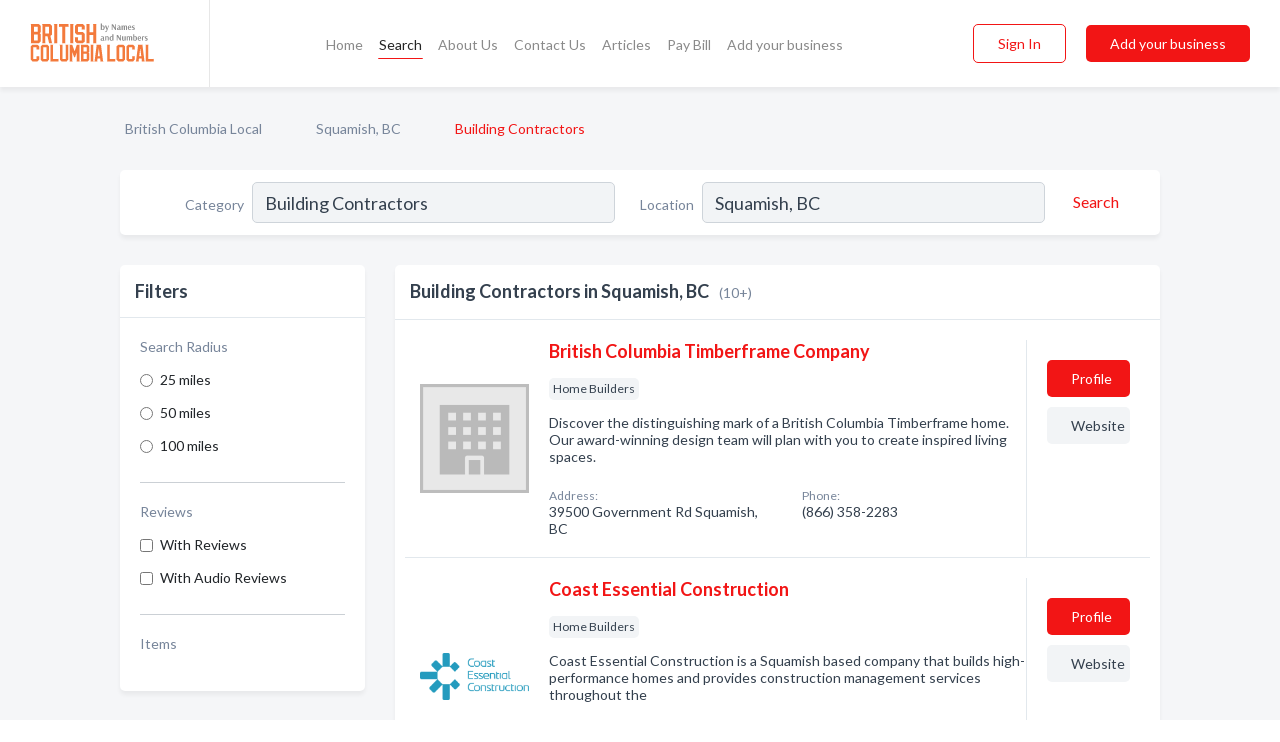

--- FILE ---
content_type: text/html; charset=utf-8
request_url: https://www.britishcolumbialocal.ca/l/squamish-bc/building-contractors
body_size: 8454
content:




<!DOCTYPE html>
<html lang="en">
    <head>
        <meta charset="utf-8">
        <meta name=viewport content="width=device-width, initial-scale=1">
        <meta http-equiv="X-UA-Compatible" content="IE=edge">
        <meta name="viewport" content="width=device-width, initial-scale=1, shrink-to-fit=no">
        <meta name="description" content="All Building Contractors in Squamish, BC - British Columbia Timberframe Company, Coast Essential Construction, Diamond Head Development, Duro Construction…">
        <meta name="robots" content="index,follow" />
        <meta property="og:type" content="website" />
        <meta property="og:site_name" content="British Columbia Local" />
        <meta property="og:title" content="Building Contractors in Squamish, BC - British Columbia Local">
        <meta property="og:description" content="All Building Contractors in Squamish, BC - British Columbia Timberframe Company, Coast Essential Construction, Diamond Head Development, Duro Construction…">
        <meta property="og:url" content="https://www.britishcolumbialocal.ca/l/squamish-bc/building-contractors" />
        <meta property="og:image" content="https://d37eqgiie3raai.cloudfront.net/static/ruralbc/images/other/splash_screen.png">
        <link rel="canonical" href="https://www.britishcolumbialocal.ca/l/squamish-bc/building-contractors" />
        
        
<link rel="apple-touch-icon" sizes="180x180" href="https://d37eqgiie3raai.cloudfront.net/static/ruralbc/images/favicon/apple-touch-icon.png">
<link rel="icon" type="image/png" sizes="32x32" href="https://d37eqgiie3raai.cloudfront.net/static/ruralbc/images/favicon/favicon-32x32.png">
<link rel="icon" type="image/png" sizes="16x16" href="https://d37eqgiie3raai.cloudfront.net/static/ruralbc/images/favicon/favicon-16x16.png">
<link rel="manifest" href="/static/ruralbc/images/favicon/site.webmanifest">
<meta name="theme-color" content="#F37A3C">
        



    <script async src="https://www.googletagmanager.com/gtag/js?id=G-BC3DCSZGLG"></script>


    <script async src="https://www.googletagmanager.com/gtag/js?id=UA-106048875-21"></script>




<script>
    window.dataLayer = window.dataLayer || [];
    function gtag(){dataLayer.push(arguments);}
    gtag('js', new Date());
    
    gtag('config', "G-BC3DCSZGLG");
    
    
     gtag('config', "UA-106048875-21");
    

</script>



        <!-- Google Tag Manager -->
        <!-- FB Pixel -->

        <title>Building Contractors in Squamish, BC - British Columbia Local</title>
        <script type="text/javascript"> window.CSRF_TOKEN = "u1Pt2DzZ1C7JT7NXksDAbC95qrev1MHwFVsoyNwuXMoIxc0q15MmO3sbVpS8pPHF"; </script>
        <script>
    var cossd_info = {};
    cossd_info.page_tpye = 'location-category-page';
</script>
        
            <link rel="stylesheet" href="https://d37eqgiie3raai.cloudfront.net/static/ruralbc/css/location_category-bundle.min.css?v=4946539595664399239" />
        
        
            <link rel="stylesheet" href="https://fonts.googleapis.com/css?family=Lato:400,700&amp;display=swap" />
        
        
        
            

<script type="application/ld+json">
    {
      "@context": "https://schema.org",
      "@type": "LocalBusiness",
      "name": "British Columbia Timberframe Company",
      
        "image": "https://d37eqgiie3raai.cloudfront.net/static/website/images/default-biz-logos/company-logo-placeholder.png",
      
      "@id": "/biz/25213/british-columbia-timberframe-company"
      
        ,"telephone": "(866) 358-2283"
      
      
        ,"url": "http://bctimberframe.ca"
      
      
          ,"address": {
            "@type": "PostalAddress",
            "streetAddress": "39500 Government Rd",
            "addressLocality": "Squamish",
            "addressRegion": "BC",
            
            "addressCountry": "CA"
          }
      
      
          ,"geo": {
            "@type": "GeoCoordinates",
            "latitude": 49.720831,
            "longitude": -123.1661856
          }
      
    }
</script>

<script type="application/ld+json">
    {
      "@context": "https://schema.org",
      "@type": "LocalBusiness",
      "name": "Coast Essential Construction",
      
        "image": "https://d37eqgiie3raai.cloudfront.net/business-photos/1635496939132_coast-essential-construction_picture.png",
      
      "@id": "/biz/25324/coast-essential-construction"
      
        ,"telephone": "(604) 366-8116"
      
      
        ,"url": "http://coastessential.com"
      
      
          ,"address": {
            "@type": "PostalAddress",
            "streetAddress": "39279 Queens Way Unit #110",
            "addressLocality": "Squamish",
            "addressRegion": "BC",
            
            "addressCountry": "CA"
          }
      
      
          ,"geo": {
            "@type": "GeoCoordinates",
            "latitude": 49.7238186,
            "longitude": -123.1575474
          }
      
    }
</script>

<script type="application/ld+json">
    {
      "@context": "https://schema.org",
      "@type": "LocalBusiness",
      "name": "Diamond Head Development",
      
        "image": "https://d37eqgiie3raai.cloudfront.net/business-photos/16354963660660758_diamond-head-development_third_party_logo.jpeg",
      
      "@id": "/biz/25320/diamond-head-development"
      
        ,"telephone": "(604) 849-0769"
      
      
        ,"url": "http://www.dhdev.ca"
      
      
          ,"address": {
            "@type": "PostalAddress",
            "streetAddress": "38141 2 Ave",
            "addressLocality": "Squamish",
            "addressRegion": "BC",
            
            "addressCountry": "CA"
          }
      
      
          ,"geo": {
            "@type": "GeoCoordinates",
            "latitude": 49.701068,
            "longitude": -123.1553224
          }
      
    }
</script>

<script type="application/ld+json">
    {
      "@context": "https://schema.org",
      "@type": "LocalBusiness",
      "name": "Duro Construction Ltd",
      
        "image": "https://d37eqgiie3raai.cloudfront.net/static/website/images/default-biz-logos/company-logo-placeholder.png",
      
      "@id": "/biz/25211/duro-construction-ltd"
      
        ,"telephone": "(604) 898-9011"
      
      
        ,"url": "http://duroconstruction.com"
      
      
          ,"address": {
            "@type": "PostalAddress",
            "streetAddress": "38926 Queens Way",
            "addressLocality": "Squamish",
            "addressRegion": "BC",
            
            "addressCountry": "CA"
          }
      
      
          ,"geo": {
            "@type": "GeoCoordinates",
            "latitude": 49.7166273,
            "longitude": -123.1579882
          }
      
    }
</script>

<script type="application/ld+json">
    {
      "@context": "https://schema.org",
      "@type": "LocalBusiness",
      "name": "First Peak Contracting",
      
        "image": "https://d37eqgiie3raai.cloudfront.net/business-photos/1635493231958_first-peak-contracting_picture.jpg",
      
      "@id": "/biz/25208/first-peak-contracting"
      
        ,"telephone": "(604) 848-4431"
      
      
        ,"url": "http://firstpeakcontracting.com"
      
      
          ,"address": {
            "@type": "PostalAddress",
            "streetAddress": "1038 Finch Dr #8",
            "addressLocality": "Squamish",
            "addressRegion": "BC",
            
                "postalCode": "V8B 0S9",
            
            "addressCountry": "CA"
          }
      
      
          ,"geo": {
            "@type": "GeoCoordinates",
            "latitude": 49.7182895,
            "longitude": -123.1356004
          }
      
    }
</script>

<script type="application/ld+json">
    {
      "@context": "https://schema.org",
      "@type": "LocalBusiness",
      "name": "Lorenz Developments",
      
        "image": "https://d37eqgiie3raai.cloudfront.net/business-photos/1635568551948775_lorenz-developments_third_party_logo.jpeg",
      
      "@id": "/biz/25510/lorenz-developments"
      
        ,"telephone": "(604) 892-7652"
      
      
        ,"url": "http://www.lorenzdevelopments.com"
      
      
          ,"address": {
            "@type": "PostalAddress",
            "streetAddress": "Jay Crescent",
            "addressLocality": "Squamish",
            "addressRegion": "BC",
            
            "addressCountry": "CA"
          }
      
      
          ,"geo": {
            "@type": "GeoCoordinates",
            "latitude": 49.7457605,
            "longitude": -123.1189547
          }
      
    }
</script>

<script type="application/ld+json">
    {
      "@context": "https://schema.org",
      "@type": "LocalBusiness",
      "name": "Ocean Rock Art Ltd",
      
        "image": "https://d37eqgiie3raai.cloudfront.net/business-photos/1635655241989_ocean-rock-art-ltd_picture.jpg",
      
      "@id": "/biz/26124/ocean-rock-art-ltd"
      
        ,"telephone": "(604) 848-4593"
      
      
        ,"url": "http://oceanrockindustries.com"
      
      
          ,"address": {
            "@type": "PostalAddress",
            "streetAddress": "40141 Diamond Head Rd",
            "addressLocality": "Squamish",
            "addressRegion": "BC",
            
            "addressCountry": "CA"
          }
      
      
          ,"geo": {
            "@type": "GeoCoordinates",
            "latitude": 49.7362013,
            "longitude": -123.1340507
          }
      
    }
</script>

<script type="application/ld+json">
    {
      "@context": "https://schema.org",
      "@type": "LocalBusiness",
      "name": "Ridge to Valley Quality Construction Ltd",
      
        "image": "https://d37eqgiie3raai.cloudfront.net/static/website/images/default-biz-logos/company-logo-placeholder.png",
      
      "@id": "/biz/25321/ridge-to-valley-quality-construction-ltd"
      
        ,"telephone": "(604) 935-2160"
      
      
        ,"url": "http://ridgetovalley.com"
      
      
          ,"address": {
            "@type": "PostalAddress",
            "streetAddress": "38610 High Creek Dr",
            "addressLocality": "Squamish",
            "addressRegion": "BC",
            
            "addressCountry": "CA"
          }
      
      
          ,"geo": {
            "@type": "GeoCoordinates",
            "latitude": 49.7091562,
            "longitude": -123.1238464
          }
      
    }
</script>

<script type="application/ld+json">
    {
      "@context": "https://schema.org",
      "@type": "LocalBusiness",
      "name": "Timber Wolf Homes Ltd",
      
        "image": "https://d37eqgiie3raai.cloudfront.net/static/website/images/default-biz-logos/company-logo-placeholder.png",
      
      "@id": "/biz/25392/timber-wolf-homes-ltd"
      
        ,"telephone": "(604) 815-9977"
      
      
      
          ,"address": {
            "@type": "PostalAddress",
            "streetAddress": "1122 Pioneer St",
            "addressLocality": "Squamish",
            "addressRegion": "BC",
            
            "addressCountry": "CA"
          }
      
      
          ,"geo": {
            "@type": "GeoCoordinates",
            "latitude": 49.7258689,
            "longitude": -123.1569293
          }
      
    }
</script>

<script type="application/ld+json">
    {
      "@context": "https://schema.org",
      "@type": "LocalBusiness",
      "name": "Violette Construction Services Ltd",
      
        "image": "https://d37eqgiie3raai.cloudfront.net/business-photos/1635579727306_violette-construction-services-ltd_picture.jpg",
      
      "@id": "/biz/25921/violette-construction-services-ltd"
      
        ,"telephone": "(778) 686-2537"
      
      
        ,"url": "http://violetteconstruction.com"
      
      
          ,"address": {
            "@type": "PostalAddress",
            "streetAddress": "40200 Government Rd #51",
            "addressLocality": "Squamish",
            "addressRegion": "BC",
            
            "addressCountry": "CA"
          }
      
      
          ,"geo": {
            "@type": "GeoCoordinates",
            "latitude": 49.7352479,
            "longitude": -123.1450454
          }
      
    }
</script>



        
        
        
        
        
            <script type="application/ld+json">
{
  "@context": "https://schema.org",
  "@type": "BreadcrumbList",
  "itemListElement": [
        
           {
            "@type": "ListItem",
            "position": 1,
            "item": {
                      "@id": "/",
                      "name": "British Columbia Local"
                    }
           },
        
           {
            "@type": "ListItem",
            "position": 2,
            "item": {
                      "@id": "/cities/squamish-bc",
                      "name": "Squamish, BC"
                    }
           },
        
           {
            "@type": "ListItem",
            "position": 3,
            "item": {
                      "@id": "https://www.britishcolumbialocal.ca/l/squamish-bc/building-contractors",
                      "name": "Building Contractors"
                    }
           }
        
    ]
}
</script>
        
    </head>

    <body class="location-category"
          >
        
    
<header role="banner"><nav class="navbar navbar-expand-lg">
    <a class="navbar-brand p-0" href="/" data-track-name="nblink-logo" data-event-category="navbar">
        
            <img src="https://d37eqgiie3raai.cloudfront.net/static/ruralbc/images/other/british_columbia_local_logo.svg" alt="British Columbia Local Logo">
        
        <div class="nb-logo-devider"></div>
    </a>
    <div class="collapse navbar-collapse navbar-text p-0 sliding-menu" id="navBarSlidingMenu">
        <ul class="navbar-nav m-auto">
            
                <li class="nav-item">
                    <a class="nav-link" href="/">Home</a>
                </li>
            
            
                <li class="nav-item active">
                    <a class="nav-link" href="#">Search</a>
                    <div class="navbar-highliter"></div>
                </li>
            
            
            
            <li class="nav-item ">
                <a class="nav-link" href="/about">About Us</a>
                
            </li>
            <li class="nav-item ">
                <a class="nav-link" href="/contact">Contact Us</a>
                
            </li>
            <li class="nav-item ">
                <a class="nav-link" href="/articles">Articles</a>
                
            </li>
            <li class="nav-item">
                <a class="nav-link" href="https://www.namesandnumbers.com/pay-canada-bill" rel="nofollow">Pay Bill</a>
            </li>
            <li class="nav-item ">
                <a class="nav-link" href="/biz" data-track-name="nblink-add-biz" data-event-category="navbar">Add your business</a>
                
            </li>
        </ul>
        <div class="left-nav">
            <div class="form-inline">
                
                    <button class="btn btn-login btn-outline-secondary" type="button" data-track-name="nblink-signin" data-event-category="navbar">Sign In</button>
                
                <a href="/biz" data-track-name="nblink-signup" data-event-category="navbar" class="btn btn-primary">Add your business</a>
            </div>
        </div>
    </div>
    
        <button class="navbar-toggler" type="button" data-toggle="collapse" data-target="#navBarSlidingMenu"
                aria-controls="navBarSlidingMenu" aria-expanded="false" aria-label="Toggle navigation menu">
            <span class="iconify navbar-toggler-icon" data-icon="feather:menu" data-inline="false"></span>
        </button>
    
</nav></header>
    <main class="container-fluid search-results-body">
        <nav aria-label="breadcrumb" class="nav-breadcrumbs">
    <ol class="breadcrumb">
        
            
                <li class="breadcrumb-item"><a href="/" data-track-name="breadcrumb-link-click">British Columbia Local</a></li>
                <li class="breadcrumb-item devider"><span class="iconify" data-icon="dashicons:arrow-right-alt2" data-inline="false"></span></li>
            
        
            
                <li class="breadcrumb-item"><a href="/cities/squamish-bc" data-track-name="breadcrumb-link-click">Squamish, BC</a></li>
                <li class="breadcrumb-item devider"><span class="iconify" data-icon="dashicons:arrow-right-alt2" data-inline="false"></span></li>
            
        
            
                <li class="breadcrumb-item active" aria-current="page">Building Contractors</li>
            
        
    </ol>
</nav>
        
<form class="form-row default-white-block search-form" action="/search">
    <div class="col-sm-6 sf-col">
        <div class="icon-column search-icon-column">
            <span class="iconify" data-icon="ant-design:search-outline" data-inline="false"></span>
        </div>
        <label for="searchCategory">Category</label>
        <input name="category" type="text" class="form-control input-search-category" id="searchCategory"
               placeholder="e.g Trucking Companies" value="Building Contractors">
        <div class="icon-column filters-icon-column">
            <a href="#filtersBlockTitle"><span class="iconify" data-icon="jam:settings-alt" data-inline="false" data-rotate="90deg"></span></a>
        </div>
    </div>
    <div class="col-sm-6 sf-col">
        <label for="searchLocation">Location</label>
        <input name="location" type="text" class="form-control input-search-location" id="searchLocation"
               placeholder="Location" value="Squamish, BC">
        <button type="submit" class="btn btn-link" data-track-name="s-btn-search" aria-label="Search">
            <span class="text">Search</span><span class="iconify icon" data-icon="ant-design:search-outline" data-inline="false"></span>
        </button>
    </div>
</form>
        <div class="row search-results-filters">
            <div class="col-lg-3 order-last order-lg-first sp-big-block-left">
                
                
                    <aside class="default-white-block filters-block">
                        <header class="title" id="filtersBlockTitle">Filters</header>
                        <div class="content">
                            
                                <div class="filter-label">Search Radius</div>
<div class="form-check"
     data-track-name="s-filter-radius"
     data-event-category="filters"
     data-event-label="25m">
    <input class="form-check-input" type="radio" name="radius" id="radius1" value="25"
           >
    <label class="form-check-label" for="radius1">
        25 miles
    </label>
</div>
<div class="form-check"
     data-track-name="s-filter-radius"
     data-event-category="filters"
     data-event-label="50m">
    <input class="form-check-input" type="radio" name="radius" id="radius2" value="50"
           >
    <label class="form-check-label" for="radius2">
        50 miles
    </label>
</div>
<div class="form-check"
     data-track-name="s-filter-radius"
     data-event-category="filters"
     data-event-label="100m">
    <input class="form-check-input" type="radio" name="radius" id="radius3" value="100"
           >
    <label class="form-check-label" for="radius3">
        100 miles
    </label>
</div>
                                <hr>
                            
                            <div class="filter-label">Reviews</div>
<div class="form-check"
     data-track-name="s-filter-reviews"
     data-event-category="filters"
     data-event-label="reviews">
    <input class="form-check-input chb-reviews" type="checkbox" value="reviews" id="filterReviews"
            >
    <label class="form-check-label" for="filterReviews">
        With Reviews
    </label>
</div>
<div class="form-check"
     data-track-name="s-filter-reviews"
     data-event-category="filters"
     data-event-label="reviews">
    <input class="form-check-input chb-reviews" type="checkbox" value="audio-reviews" id="filterAudioReviews"
            >
    <label class="form-check-label" for="filterAudioReviews">
        With Audio Reviews
    </label>
</div>
                            <hr>

<div class="filter-label">Items</div>


                        </div>
                    </aside>
                
                
                <aside class="default-white-block filters-block left-ad-block ad-block text-center">
                    <div class="position-relative d-inline-block"  id="square_ad">
                        <div class="ad-badge">Ad</div>
                    </div>
                </aside>
                <aside class="default-white-block filters-block links-block" >
                    <header class="title">Popular nearby</header>
                    <div class="content">
                        
                            <div class="links-title">Squamish, BC</div>
                            <ul class="left-links">
    
        <li><a href="/l/squamish-bc/landscapers" data-track-name="s-nearby-link">Landscapers</a></li>
    
        <li><a href="/l/squamish-bc/plumbers" data-track-name="s-nearby-link">Plumbers</a></li>
    
        <li><a href="/l/squamish-bc/tree-service-pruning" data-track-name="s-nearby-link">Tree Services</a></li>
    
        <li><a href="/l/squamish-bc/accountants" data-track-name="s-nearby-link">Accountants</a></li>
    
        <li><a href="/l/squamish-bc/auto-dealers" data-track-name="s-nearby-link">Auto Dealers</a></li>
    
        <li><a href="/l/squamish-bc/mortgage-brokers" data-track-name="s-nearby-link">Mortgage Brokers</a></li>
    
        <li><a href="/l/squamish-bc/civil-engineers" data-track-name="s-nearby-link">Civil Engineers</a></li>
    
        <li><a href="/l/squamish-bc/pubs" data-track-name="s-nearby-link">Pubs</a></li>
    
        <li><a href="/l/squamish-bc/graphic-designers" data-track-name="s-nearby-link">Graphic Designers</a></li>
    
        <li><a href="/l/squamish-bc/forestry-service" data-track-name="s-nearby-link">Forestry Services</a></li>
    
</ul>
                        
                            <div class="links-title">Kitkatla, BC</div>
                            <ul class="left-links">
    
        <li><a href="/l/kitkatla-bc/first-nations-organizations" data-track-name="s-nearby-link">First Nations Organizations</a></li>
    
</ul>
                        
                    </div>
                </aside>
                
                    


<section class="default-white-block filters-block services-chart-block">
    <header class="title">Popular building contractors services</header>
    <div class="content pb-0">
        <p>
            Based on our statistics of searches in Squamish, BC the most popular services provided by building contractors are:
            groundwork, commercial building contractor services and  commercial roofing.
        </p>
        <div class="figure">
            <a href="https://d37eqgiie3raai.cloudfront.net/charts/1698867428284_building-contractors_squamish-bc.png" class="costs-chart"
               title="Popular services provided by building contractors in Squamish, BC">
                <picture>
                    <source srcset="https://d37eqgiie3raai.cloudfront.net/resized/fit_420_251/charts/1698867428284_building-contractors_squamish-bc.webp" type="image/webp">
                    <source srcset="https://d37eqgiie3raai.cloudfront.net/resized/fit_420_251/charts/1698867428284_building-contractors_squamish-bc.png">
                    <img src="https://d37eqgiie3raai.cloudfront.net/charts/1698867428284_building-contractors_squamish-bc.png"
                         alt="Popular services provided by building contractors in Squamish, BC">
                </picture>
            </a>
        </div>
    </div>
    <footer class="figure-caption text-center pt-0 bg-white">Popular services provided by building contractors in Squamish, BC</footer>
</section>
                
                
                    
<section class="default-white-block filters-block zip-codes-block">
    <header class="title">Servicing postal codes</header>
    <div class="content">
        <p class="m-0">
            Building Contractors in this list provide services to multiple postal codes in and around Squamish (i.e V8B 0C3).
            For specific service areas, kindly reach out to the individual businesses.
        </p>
    </div>
</section>
                
                
            </div>
            <section class="col-lg-9 sp-big-block-right h-100">
                <div class="default-white-block search-results-block">
                    <header class="title-holder">
                        <h1>Building Contractors in Squamish, BC</h1><span class="search-result-count">(10+)</span>
                        
                        
                    </header>
                    <aside class="ad-leaderbaord ad-block" id="leaderboard_ad"></aside>
                    <div id="searchResultsListHolder">
                        
                            
                        
                        <ul class="search-results-biz-list">
                            
                            
                                
                                



<li class="search-result-biz row 
           "
    data-listing-view="s-listing-view" data-event-label="25213">
        <div class="col-md-2 my-auto biz-card-col col-logo">
            
                <picture class="biz-logo">
                    <source srcset="https://d37eqgiie3raai.cloudfront.net/static/website/images/default-biz-logos/company-logo-placeholder.webp" type="image/webp">
                    <source srcset="https://d37eqgiie3raai.cloudfront.net/static/website/images/default-biz-logos/company-logo-placeholder.png">
                    <img src="https://d37eqgiie3raai.cloudfront.net/static/website/images/default-biz-logos/company-logo-placeholder.png" alt="British Columbia Timberframe Company logo" class="biz-logo" >
                </picture>
            
        </div>
        <div class="col-md-8 biz-card-col biz-col-info">
            <div class="biz-name-holder">
                <a href="/biz/25213/british-columbia-timberframe-company" data-track-name="s-open-profile-link"
                   data-event-category="biz-contact"
                   data-event-label="25213"><h2 class="biz-name">British Columbia Timberframe Company</h2></a>
            </div>
            
            
            
                <div class="categories-cloud-holder mobile-paddings">
                    
                    
                        <span class="categories-cloud">Home Builders</span>
                    
                    
                </div>
            
            
            
                
                    <p class="biz-description mobile-paddings">
                        Discover the distinguishing mark of a British Columbia Timberframe home. Our award-winning design team will plan with you to create inspired living spaces.
                    </p>
                
            
            
            
                <div class="row biz-address-phone-block mobile-paddings">
                    <div class="col-sm-6">
                        <div class="biz-card-label">Address:</div>
                        <address>
                            
                            
                            39500 Government Rd Squamish, BC</address>
                    </div>
                    <div class="col-sm-6">
                        <div class="biz-card-label">Phone:</div>
                        
                            <div class="biz-phone">(866) 358-2283</div>
                        
                    </div>
                </div>
            
            
        </div>
        <div class="col-md-2 biz-buttons biz-card-col">
            <a href="/biz/25213/british-columbia-timberframe-company" class="btn btn-primary btn-biz-profile"
               data-track-name="s-open-profile-btn"
               data-event-category="biz-contact"
               data-event-label="25213">
                <span class="view-profile">View Profile</span><span class="profile">Profile</span>
            </a>
            
            
                <a href="http://bctimberframe.ca" class="btn btn-primary btn-biz-website" rel="nofollow noopener" target="_blank"
                   data-track-name="s-open-website" data-event-category="biz-contact"
                   data-event-label="25213">Website</a>
            
            
            
            
            
            
        </div>
        <div class="col-md-2 biz-buttons biz-card-col biz-buttons-call">
            
            
            
                <a href="tel:8663582283" class="btn btn-primary btn-biz-profile"
                   data-track-name="sbtn-call-business"
                   data-event-category="biz-contact"
                   data-event-label="25213">Сall</a>
            
            <a href="/biz/25213/british-columbia-timberframe-company" class="btn btn-biz-website"
               data-track-name="s-open-profile-btn"
               data-event-category="biz-contact"
               data-event-label="25213">
                <span class="view-profile">View Profile</span>
            </a>
            
            
        </div>
</li>
                            
                                
                                



<li class="search-result-biz row 
           "
    data-listing-view="s-listing-view" data-event-label="25324">
        <div class="col-md-2 my-auto biz-card-col col-logo">
            
                <picture class="biz-logo">
                    <source srcset="https://d37eqgiie3raai.cloudfront.net/min/business-photos/1635496939132_coast-essential-construction_picture.webp" type="image/webp">
                    <source srcset="https://d37eqgiie3raai.cloudfront.net/min/business-photos/1635496939132_coast-essential-construction_picture.png">
                    <img src="https://d37eqgiie3raai.cloudfront.net/business-photos/1635496939132_coast-essential-construction_picture.png" alt="Coast Essential Construction logo" class="biz-logo" >
                </picture>
            
        </div>
        <div class="col-md-8 biz-card-col biz-col-info">
            <div class="biz-name-holder">
                <a href="/biz/25324/coast-essential-construction" data-track-name="s-open-profile-link"
                   data-event-category="biz-contact"
                   data-event-label="25324"><h2 class="biz-name">Coast Essential Construction</h2></a>
            </div>
            
            
            
                <div class="categories-cloud-holder mobile-paddings">
                    
                    
                        <span class="categories-cloud">Home Builders</span>
                    
                    
                </div>
            
            
            
                
                    <p class="biz-description mobile-paddings">
                        Coast Essential Construction is a Squamish based company that builds high-performance homes and provides construction management services throughout the
                    </p>
                
            
            
            
                <div class="row biz-address-phone-block mobile-paddings">
                    <div class="col-sm-6">
                        <div class="biz-card-label">Address:</div>
                        <address>
                            
                            
                            39279 Queens Way Unit #110 Squamish, BC</address>
                    </div>
                    <div class="col-sm-6">
                        <div class="biz-card-label">Phone:</div>
                        
                            <div class="biz-phone">(604) 366-8116</div>
                        
                    </div>
                </div>
            
            
        </div>
        <div class="col-md-2 biz-buttons biz-card-col">
            <a href="/biz/25324/coast-essential-construction" class="btn btn-primary btn-biz-profile"
               data-track-name="s-open-profile-btn"
               data-event-category="biz-contact"
               data-event-label="25324">
                <span class="view-profile">View Profile</span><span class="profile">Profile</span>
            </a>
            
            
                <a href="http://coastessential.com" class="btn btn-primary btn-biz-website" rel="nofollow noopener" target="_blank"
                   data-track-name="s-open-website" data-event-category="biz-contact"
                   data-event-label="25324">Website</a>
            
            
            
            
            
            
        </div>
        <div class="col-md-2 biz-buttons biz-card-col biz-buttons-call">
            
            
            
                <a href="tel:6043668116" class="btn btn-primary btn-biz-profile"
                   data-track-name="sbtn-call-business"
                   data-event-category="biz-contact"
                   data-event-label="25324">Сall</a>
            
            <a href="/biz/25324/coast-essential-construction" class="btn btn-biz-website"
               data-track-name="s-open-profile-btn"
               data-event-category="biz-contact"
               data-event-label="25324">
                <span class="view-profile">View Profile</span>
            </a>
            
            
        </div>
</li>
                            
                                
                                



<li class="search-result-biz row 
           "
    data-listing-view="s-listing-view" data-event-label="25320">
        <div class="col-md-2 my-auto biz-card-col col-logo">
            
                <picture class="biz-logo">
                    <source srcset="https://d37eqgiie3raai.cloudfront.net/min/business-photos/16354963660660758_diamond-head-development_third_party_logo.webp" type="image/webp">
                    <source srcset="https://d37eqgiie3raai.cloudfront.net/min/business-photos/16354963660660758_diamond-head-development_third_party_logo.jpeg">
                    <img src="https://d37eqgiie3raai.cloudfront.net/business-photos/16354963660660758_diamond-head-development_third_party_logo.jpeg" alt="Diamond Head Development logo" class="biz-logo" >
                </picture>
            
        </div>
        <div class="col-md-8 biz-card-col biz-col-info">
            <div class="biz-name-holder">
                <a href="/biz/25320/diamond-head-development" data-track-name="s-open-profile-link"
                   data-event-category="biz-contact"
                   data-event-label="25320"><h2 class="biz-name">Diamond Head Development</h2></a>
            </div>
            
            
            
                <div class="categories-cloud-holder mobile-paddings">
                    
                    
                        <span class="categories-cloud">Building Contractors</span>
                    
                    
                </div>
            
            
            
                
                    <p class="biz-description mobile-paddings">
                        Custom homes, renovations, development projects in Squamish, Vancouver, West Vancouver, North Vancouver and along the Whislter corridor. 
                    </p>
                
            
            
            
                <div class="row biz-address-phone-block mobile-paddings">
                    <div class="col-sm-6">
                        <div class="biz-card-label">Address:</div>
                        <address>
                            
                            
                            38141 2 Ave Squamish, BC</address>
                    </div>
                    <div class="col-sm-6">
                        <div class="biz-card-label">Phone:</div>
                        
                            <div class="biz-phone">(604) 849-0769</div>
                        
                    </div>
                </div>
            
            
        </div>
        <div class="col-md-2 biz-buttons biz-card-col">
            <a href="/biz/25320/diamond-head-development" class="btn btn-primary btn-biz-profile"
               data-track-name="s-open-profile-btn"
               data-event-category="biz-contact"
               data-event-label="25320">
                <span class="view-profile">View Profile</span><span class="profile">Profile</span>
            </a>
            
            
                <a href="http://www.dhdev.ca" class="btn btn-primary btn-biz-website" rel="nofollow noopener" target="_blank"
                   data-track-name="s-open-website" data-event-category="biz-contact"
                   data-event-label="25320">Website</a>
            
            
            
            
            
            
        </div>
        <div class="col-md-2 biz-buttons biz-card-col biz-buttons-call">
            
            
            
                <a href="tel:6048490769" class="btn btn-primary btn-biz-profile"
                   data-track-name="sbtn-call-business"
                   data-event-category="biz-contact"
                   data-event-label="25320">Сall</a>
            
            <a href="/biz/25320/diamond-head-development" class="btn btn-biz-website"
               data-track-name="s-open-profile-btn"
               data-event-category="biz-contact"
               data-event-label="25320">
                <span class="view-profile">View Profile</span>
            </a>
            
            
        </div>
</li>
                            
                                
                                



<li class="search-result-biz row 
           "
    data-listing-view="s-listing-view" data-event-label="25211">
        <div class="col-md-2 my-auto biz-card-col col-logo">
            
                <picture class="biz-logo">
                    <source srcset="https://d37eqgiie3raai.cloudfront.net/static/website/images/default-biz-logos/company-logo-placeholder.webp" type="image/webp">
                    <source srcset="https://d37eqgiie3raai.cloudfront.net/static/website/images/default-biz-logos/company-logo-placeholder.png">
                    <img src="https://d37eqgiie3raai.cloudfront.net/static/website/images/default-biz-logos/company-logo-placeholder.png" alt="Duro Construction Ltd logo" class="biz-logo" >
                </picture>
            
        </div>
        <div class="col-md-8 biz-card-col biz-col-info">
            <div class="biz-name-holder">
                <a href="/biz/25211/duro-construction-ltd" data-track-name="s-open-profile-link"
                   data-event-category="biz-contact"
                   data-event-label="25211"><h2 class="biz-name">Duro Construction Ltd</h2></a>
            </div>
            
            
            
                <div class="categories-cloud-holder mobile-paddings">
                    
                    
                        <span class="categories-cloud">Building Contractors</span>
                    
                    
                </div>
            
            
            
                
                    <p class="biz-description mobile-paddings">
                        Duro Construction Ltd from Squamish, BC. Company specialized in: Building Contractors. Please call us for more information - (604) 898-9011
                    </p>
                
            
            
            
                <div class="row biz-address-phone-block mobile-paddings">
                    <div class="col-sm-6">
                        <div class="biz-card-label">Address:</div>
                        <address>
                            
                            
                            38926 Queens Way Squamish, BC</address>
                    </div>
                    <div class="col-sm-6">
                        <div class="biz-card-label">Phone:</div>
                        
                            <div class="biz-phone">(604) 898-9011</div>
                        
                    </div>
                </div>
            
            
        </div>
        <div class="col-md-2 biz-buttons biz-card-col">
            <a href="/biz/25211/duro-construction-ltd" class="btn btn-primary btn-biz-profile"
               data-track-name="s-open-profile-btn"
               data-event-category="biz-contact"
               data-event-label="25211">
                <span class="view-profile">View Profile</span><span class="profile">Profile</span>
            </a>
            
            
                <a href="http://duroconstruction.com" class="btn btn-primary btn-biz-website" rel="nofollow noopener" target="_blank"
                   data-track-name="s-open-website" data-event-category="biz-contact"
                   data-event-label="25211">Website</a>
            
            
            
            
            
            
        </div>
        <div class="col-md-2 biz-buttons biz-card-col biz-buttons-call">
            
            
            
                <a href="tel:6048989011" class="btn btn-primary btn-biz-profile"
                   data-track-name="sbtn-call-business"
                   data-event-category="biz-contact"
                   data-event-label="25211">Сall</a>
            
            <a href="/biz/25211/duro-construction-ltd" class="btn btn-biz-website"
               data-track-name="s-open-profile-btn"
               data-event-category="biz-contact"
               data-event-label="25211">
                <span class="view-profile">View Profile</span>
            </a>
            
            
        </div>
</li>
                            
                                
                                



<li class="search-result-biz row 
           "
    data-listing-view="s-listing-view" data-event-label="25208">
        <div class="col-md-2 my-auto biz-card-col col-logo">
            
                <picture class="biz-logo">
                    <source srcset="https://d37eqgiie3raai.cloudfront.net/min/business-photos/1635493231958_first-peak-contracting_picture.webp" type="image/webp">
                    <source srcset="https://d37eqgiie3raai.cloudfront.net/min/business-photos/1635493231958_first-peak-contracting_picture.jpg">
                    <img src="https://d37eqgiie3raai.cloudfront.net/business-photos/1635493231958_first-peak-contracting_picture.jpg" alt="First Peak Contracting logo" class="biz-logo" >
                </picture>
            
        </div>
        <div class="col-md-8 biz-card-col biz-col-info">
            <div class="biz-name-holder">
                <a href="/biz/25208/first-peak-contracting" data-track-name="s-open-profile-link"
                   data-event-category="biz-contact"
                   data-event-label="25208"><h2 class="biz-name">First Peak Contracting</h2></a>
            </div>
            
            
            
                <div class="categories-cloud-holder mobile-paddings">
                    
                    
                        <span class="categories-cloud">Building Contractors</span>
                    
                    
                </div>
            
            
            
                
                    <p class="biz-description mobile-paddings">
                        From framing to finishing, First Peak Contracting in Squamish, BC will 
deliver. We work on both residential and commercial sectors.
                    </p>
                
            
            
            
                <div class="row biz-address-phone-block mobile-paddings">
                    <div class="col-sm-6">
                        <div class="biz-card-label">Address:</div>
                        <address>
                            
                            
                            1038 Finch Dr #8 Squamish, BC</address>
                    </div>
                    <div class="col-sm-6">
                        <div class="biz-card-label">Phone:</div>
                        
                            <div class="biz-phone">(604) 848-4431</div>
                        
                    </div>
                </div>
            
            
        </div>
        <div class="col-md-2 biz-buttons biz-card-col">
            <a href="/biz/25208/first-peak-contracting" class="btn btn-primary btn-biz-profile"
               data-track-name="s-open-profile-btn"
               data-event-category="biz-contact"
               data-event-label="25208">
                <span class="view-profile">View Profile</span><span class="profile">Profile</span>
            </a>
            
            
                <a href="http://firstpeakcontracting.com" class="btn btn-primary btn-biz-website" rel="nofollow noopener" target="_blank"
                   data-track-name="s-open-website" data-event-category="biz-contact"
                   data-event-label="25208">Website</a>
            
            
            
            
            
            
        </div>
        <div class="col-md-2 biz-buttons biz-card-col biz-buttons-call">
            
            
            
                <a href="tel:6048484431" class="btn btn-primary btn-biz-profile"
                   data-track-name="sbtn-call-business"
                   data-event-category="biz-contact"
                   data-event-label="25208">Сall</a>
            
            <a href="/biz/25208/first-peak-contracting" class="btn btn-biz-website"
               data-track-name="s-open-profile-btn"
               data-event-category="biz-contact"
               data-event-label="25208">
                <span class="view-profile">View Profile</span>
            </a>
            
            
        </div>
</li>
                            
                                
                                



<li class="search-result-biz row 
           "
    data-listing-view="s-listing-view" data-event-label="25510">
        <div class="col-md-2 my-auto biz-card-col col-logo">
            
                <picture class="biz-logo">
                    <source srcset="https://d37eqgiie3raai.cloudfront.net/min/business-photos/1635568551948775_lorenz-developments_third_party_logo.webp" type="image/webp">
                    <source srcset="https://d37eqgiie3raai.cloudfront.net/min/business-photos/1635568551948775_lorenz-developments_third_party_logo.jpeg">
                    <img src="https://d37eqgiie3raai.cloudfront.net/business-photos/1635568551948775_lorenz-developments_third_party_logo.jpeg" alt="Lorenz Developments logo" class="biz-logo" >
                </picture>
            
        </div>
        <div class="col-md-8 biz-card-col biz-col-info">
            <div class="biz-name-holder">
                <a href="/biz/25510/lorenz-developments" data-track-name="s-open-profile-link"
                   data-event-category="biz-contact"
                   data-event-label="25510"><h2 class="biz-name">Lorenz Developments</h2></a>
            </div>
            
            
            
                <div class="categories-cloud-holder mobile-paddings">
                    
                    
                        <span class="categories-cloud">Home Builders</span>
                    
                    
                </div>
            
            
            
                
                    <p class="biz-description mobile-paddings">
                        Lorenz Developments is a quality renovation + custom home building company that services clients within the Sea to Sky Corridor to Vancouver, BC. We deliver top-notch craftsmanship + innovative communication techniques which has led us to a proven reputation in our community.

W…
                    </p>
                
            
            
            
                <div class="row biz-address-phone-block mobile-paddings">
                    <div class="col-sm-6">
                        <div class="biz-card-label">Address:</div>
                        <address>
                            
                            
                            Jay Crescent Squamish, BC</address>
                    </div>
                    <div class="col-sm-6">
                        <div class="biz-card-label">Phone:</div>
                        
                            <div class="biz-phone">(604) 892-7652</div>
                        
                    </div>
                </div>
            
            
        </div>
        <div class="col-md-2 biz-buttons biz-card-col">
            <a href="/biz/25510/lorenz-developments" class="btn btn-primary btn-biz-profile"
               data-track-name="s-open-profile-btn"
               data-event-category="biz-contact"
               data-event-label="25510">
                <span class="view-profile">View Profile</span><span class="profile">Profile</span>
            </a>
            
            
                <a href="http://www.lorenzdevelopments.com" class="btn btn-primary btn-biz-website" rel="nofollow noopener" target="_blank"
                   data-track-name="s-open-website" data-event-category="biz-contact"
                   data-event-label="25510">Website</a>
            
            
            
            
            
            
        </div>
        <div class="col-md-2 biz-buttons biz-card-col biz-buttons-call">
            
            
            
                <a href="tel:6048927652" class="btn btn-primary btn-biz-profile"
                   data-track-name="sbtn-call-business"
                   data-event-category="biz-contact"
                   data-event-label="25510">Сall</a>
            
            <a href="/biz/25510/lorenz-developments" class="btn btn-biz-website"
               data-track-name="s-open-profile-btn"
               data-event-category="biz-contact"
               data-event-label="25510">
                <span class="view-profile">View Profile</span>
            </a>
            
            
        </div>
</li>
                            
                                
                                



<li class="search-result-biz row 
           "
    data-listing-view="s-listing-view" data-event-label="26124">
        <div class="col-md-2 my-auto biz-card-col col-logo">
            
                <picture class="biz-logo">
                    <source srcset="https://d37eqgiie3raai.cloudfront.net/min/business-photos/1635655241989_ocean-rock-art-ltd_picture.webp" type="image/webp">
                    <source srcset="https://d37eqgiie3raai.cloudfront.net/min/business-photos/1635655241989_ocean-rock-art-ltd_picture.jpg">
                    <img src="https://d37eqgiie3raai.cloudfront.net/business-photos/1635655241989_ocean-rock-art-ltd_picture.jpg" alt="Ocean Rock Art Ltd logo" class="biz-logo" >
                </picture>
            
        </div>
        <div class="col-md-8 biz-card-col biz-col-info">
            <div class="biz-name-holder">
                <a href="/biz/26124/ocean-rock-art-ltd" data-track-name="s-open-profile-link"
                   data-event-category="biz-contact"
                   data-event-label="26124"><h2 class="biz-name">Ocean Rock Art Ltd</h2></a>
            </div>
            
            
            
                <div class="categories-cloud-holder mobile-paddings">
                    
                    
                        <span class="categories-cloud">Building Contractors</span>
                    
                    
                </div>
            
            
            
                
                    <p class="biz-description mobile-paddings">
                        Whether it&#x27;s getting your space remodeled or adding a new feature to your personal paradise, we&#x27;re here to help you every step of the way.
                    </p>
                
            
            
            
                <div class="row biz-address-phone-block mobile-paddings">
                    <div class="col-sm-6">
                        <div class="biz-card-label">Address:</div>
                        <address>
                            
                            
                            40141 Diamond Head Rd Squamish, BC</address>
                    </div>
                    <div class="col-sm-6">
                        <div class="biz-card-label">Phone:</div>
                        
                            <div class="biz-phone">(604) 848-4593</div>
                        
                    </div>
                </div>
            
            
        </div>
        <div class="col-md-2 biz-buttons biz-card-col">
            <a href="/biz/26124/ocean-rock-art-ltd" class="btn btn-primary btn-biz-profile"
               data-track-name="s-open-profile-btn"
               data-event-category="biz-contact"
               data-event-label="26124">
                <span class="view-profile">View Profile</span><span class="profile">Profile</span>
            </a>
            
            
                <a href="http://oceanrockindustries.com" class="btn btn-primary btn-biz-website" rel="nofollow noopener" target="_blank"
                   data-track-name="s-open-website" data-event-category="biz-contact"
                   data-event-label="26124">Website</a>
            
            
            
            
            
            
        </div>
        <div class="col-md-2 biz-buttons biz-card-col biz-buttons-call">
            
            
            
                <a href="tel:6048484593" class="btn btn-primary btn-biz-profile"
                   data-track-name="sbtn-call-business"
                   data-event-category="biz-contact"
                   data-event-label="26124">Сall</a>
            
            <a href="/biz/26124/ocean-rock-art-ltd" class="btn btn-biz-website"
               data-track-name="s-open-profile-btn"
               data-event-category="biz-contact"
               data-event-label="26124">
                <span class="view-profile">View Profile</span>
            </a>
            
            
        </div>
</li>
                            
                                
                                



<li class="search-result-biz row 
           "
    data-listing-view="s-listing-view" data-event-label="25321">
        <div class="col-md-2 my-auto biz-card-col col-logo">
            
                <picture class="biz-logo">
                    <source srcset="https://d37eqgiie3raai.cloudfront.net/static/website/images/default-biz-logos/company-logo-placeholder.webp" type="image/webp">
                    <source srcset="https://d37eqgiie3raai.cloudfront.net/static/website/images/default-biz-logos/company-logo-placeholder.png">
                    <img src="https://d37eqgiie3raai.cloudfront.net/static/website/images/default-biz-logos/company-logo-placeholder.png" alt="Ridge to Valley Quality Construction Ltd logo" class="biz-logo" >
                </picture>
            
        </div>
        <div class="col-md-8 biz-card-col biz-col-info">
            <div class="biz-name-holder">
                <a href="/biz/25321/ridge-to-valley-quality-construction-ltd" data-track-name="s-open-profile-link"
                   data-event-category="biz-contact"
                   data-event-label="25321"><h2 class="biz-name">Ridge to Valley Quality Construction Ltd</h2></a>
            </div>
            
            
            
                <div class="categories-cloud-holder mobile-paddings">
                    
                    
                        <span class="categories-cloud">Building Contractors</span>
                    
                    
                </div>
            
            
            
                
                    <p class="biz-description mobile-paddings">
                        Professional &amp; quality construction services you can trust. Serving Vancouver, Squamish and Whistler.
                    </p>
                
            
            
            
                <div class="row biz-address-phone-block mobile-paddings">
                    <div class="col-sm-6">
                        <div class="biz-card-label">Address:</div>
                        <address>
                            
                            
                            38610 High Creek Dr Squamish, BC</address>
                    </div>
                    <div class="col-sm-6">
                        <div class="biz-card-label">Phone:</div>
                        
                            <div class="biz-phone">(604) 935-2160</div>
                        
                    </div>
                </div>
            
            
        </div>
        <div class="col-md-2 biz-buttons biz-card-col">
            <a href="/biz/25321/ridge-to-valley-quality-construction-ltd" class="btn btn-primary btn-biz-profile"
               data-track-name="s-open-profile-btn"
               data-event-category="biz-contact"
               data-event-label="25321">
                <span class="view-profile">View Profile</span><span class="profile">Profile</span>
            </a>
            
            
                <a href="http://ridgetovalley.com" class="btn btn-primary btn-biz-website" rel="nofollow noopener" target="_blank"
                   data-track-name="s-open-website" data-event-category="biz-contact"
                   data-event-label="25321">Website</a>
            
            
            
            
            
            
        </div>
        <div class="col-md-2 biz-buttons biz-card-col biz-buttons-call">
            
            
            
                <a href="tel:6049352160" class="btn btn-primary btn-biz-profile"
                   data-track-name="sbtn-call-business"
                   data-event-category="biz-contact"
                   data-event-label="25321">Сall</a>
            
            <a href="/biz/25321/ridge-to-valley-quality-construction-ltd" class="btn btn-biz-website"
               data-track-name="s-open-profile-btn"
               data-event-category="biz-contact"
               data-event-label="25321">
                <span class="view-profile">View Profile</span>
            </a>
            
            
        </div>
</li>
                            
                                
                                



<li class="search-result-biz row 
           "
    data-listing-view="s-listing-view" data-event-label="25392">
        <div class="col-md-2 my-auto biz-card-col col-logo">
            
                <picture class="biz-logo">
                    <source srcset="https://d37eqgiie3raai.cloudfront.net/static/website/images/default-biz-logos/company-logo-placeholder.webp" type="image/webp">
                    <source srcset="https://d37eqgiie3raai.cloudfront.net/static/website/images/default-biz-logos/company-logo-placeholder.png">
                    <img src="https://d37eqgiie3raai.cloudfront.net/static/website/images/default-biz-logos/company-logo-placeholder.png" alt="Timber Wolf Homes Ltd logo" class="biz-logo" loading="lazy">
                </picture>
            
        </div>
        <div class="col-md-8 biz-card-col biz-col-info">
            <div class="biz-name-holder">
                <a href="/biz/25392/timber-wolf-homes-ltd" data-track-name="s-open-profile-link"
                   data-event-category="biz-contact"
                   data-event-label="25392"><h2 class="biz-name">Timber Wolf Homes Ltd</h2></a>
            </div>
            
            
            
                <div class="categories-cloud-holder mobile-paddings">
                    
                    
                        <span class="categories-cloud">Home Builders</span>
                    
                    
                </div>
            
            
            
                
                    <p class="biz-description mobile-paddings">
                        Timber Wolf Homes Ltd from Squamish, BC. Company specialized in: Home Builders. Please call us for more information - (604) 815-9977
                    </p>
                
            
            
            
                <div class="row biz-address-phone-block mobile-paddings">
                    <div class="col-sm-6">
                        <div class="biz-card-label">Address:</div>
                        <address>
                            
                            
                            1122 Pioneer St Squamish, BC</address>
                    </div>
                    <div class="col-sm-6">
                        <div class="biz-card-label">Phone:</div>
                        
                            <div class="biz-phone">(604) 815-9977</div>
                        
                    </div>
                </div>
            
            
        </div>
        <div class="col-md-2 biz-buttons biz-card-col">
            <a href="/biz/25392/timber-wolf-homes-ltd" class="btn btn-primary btn-biz-profile"
               data-track-name="s-open-profile-btn"
               data-event-category="biz-contact"
               data-event-label="25392">
                <span class="view-profile">View Profile</span><span class="profile">Profile</span>
            </a>
            
            
            
            
            
            
            
        </div>
        <div class="col-md-2 biz-buttons biz-card-col biz-buttons-call">
            
            
            
                <a href="tel:6048159977" class="btn btn-primary btn-biz-profile"
                   data-track-name="sbtn-call-business"
                   data-event-category="biz-contact"
                   data-event-label="25392">Сall</a>
            
            <a href="/biz/25392/timber-wolf-homes-ltd" class="btn btn-biz-website"
               data-track-name="s-open-profile-btn"
               data-event-category="biz-contact"
               data-event-label="25392">
                <span class="view-profile">View Profile</span>
            </a>
            
            
        </div>
</li>
                            
                                
                                



<li class="search-result-biz row 
           "
    data-listing-view="s-listing-view" data-event-label="25921">
        <div class="col-md-2 my-auto biz-card-col col-logo">
            
                <picture class="biz-logo">
                    <source srcset="https://d37eqgiie3raai.cloudfront.net/min/business-photos/1635579727306_violette-construction-services-ltd_picture.webp" type="image/webp">
                    <source srcset="https://d37eqgiie3raai.cloudfront.net/min/business-photos/1635579727306_violette-construction-services-ltd_picture.jpg">
                    <img src="https://d37eqgiie3raai.cloudfront.net/business-photos/1635579727306_violette-construction-services-ltd_picture.jpg" alt="Violette Construction Services Ltd logo" class="biz-logo" loading="lazy">
                </picture>
            
        </div>
        <div class="col-md-8 biz-card-col biz-col-info">
            <div class="biz-name-holder">
                <a href="/biz/25921/violette-construction-services-ltd" data-track-name="s-open-profile-link"
                   data-event-category="biz-contact"
                   data-event-label="25921"><h2 class="biz-name">Violette Construction Services Ltd</h2></a>
            </div>
            
            
            
                <div class="categories-cloud-holder mobile-paddings">
                    
                    
                        <span class="categories-cloud">Building Contractors</span>
                    
                    
                </div>
            
            
            
                
                    <p class="biz-description mobile-paddings">
                        Violette Construction Services is a Squamish BC based contractor focusing on sustainable building practices and value added renovations. By adding VCS to your team of contractors you are ensuring  your project is completed efficiently and on budget. Relationships are the foundat…
                    </p>
                
            
            
            
                <div class="row biz-address-phone-block mobile-paddings">
                    <div class="col-sm-6">
                        <div class="biz-card-label">Address:</div>
                        <address>
                            
                            
                            40200 Government Rd #51 Squamish, BC</address>
                    </div>
                    <div class="col-sm-6">
                        <div class="biz-card-label">Phone:</div>
                        
                            <div class="biz-phone">(778) 686-2537</div>
                        
                    </div>
                </div>
            
            
        </div>
        <div class="col-md-2 biz-buttons biz-card-col">
            <a href="/biz/25921/violette-construction-services-ltd" class="btn btn-primary btn-biz-profile"
               data-track-name="s-open-profile-btn"
               data-event-category="biz-contact"
               data-event-label="25921">
                <span class="view-profile">View Profile</span><span class="profile">Profile</span>
            </a>
            
            
                <a href="http://violetteconstruction.com" class="btn btn-primary btn-biz-website" rel="nofollow noopener" target="_blank"
                   data-track-name="s-open-website" data-event-category="biz-contact"
                   data-event-label="25921">Website</a>
            
            
            
            
            
            
        </div>
        <div class="col-md-2 biz-buttons biz-card-col biz-buttons-call">
            
            
            
                <a href="tel:7786862537" class="btn btn-primary btn-biz-profile"
                   data-track-name="sbtn-call-business"
                   data-event-category="biz-contact"
                   data-event-label="25921">Сall</a>
            
            <a href="/biz/25921/violette-construction-services-ltd" class="btn btn-biz-website"
               data-track-name="s-open-profile-btn"
               data-event-category="biz-contact"
               data-event-label="25921">
                <span class="view-profile">View Profile</span>
            </a>
            
            
        </div>
</li>
                            
                        </ul>
                        
                        
                            <div class="more-search-results">
                                <a href="/search?location=Squamish%2C%20BC&category=Building%20Contractors"
                                   data-track-name="sp-see-more-biz">
                                    <button class="btn btn-primary">See More Businesses</button>
                                </a>
                            </div>
                        
                    </div>
                </div>
            </section>
            
                
<section class="bottom-hints order-last">
    <h2>Search results hints</h2>
    <div class="row">
        <div class="col-md-4 hint-col">
            <div class="default-white-block">
                <div class="hint-icon first"><span class="iconify" data-icon="gridicons:location" data-inline="false"></span>
                </div>
                <div class="hint-title">Location</div>
                <p class="hint-body">
                    We identified leading Building Contractors in Squamish, BC. Need more choices? Try widening your search to cover British Columbia.
                </p>
            </div>
        </div>
        <div class="col-md-4 hint-col">
            <div class="default-white-block">
                <div class="hint-icon second"><span class="iconify" data-icon="ant-design:folder-fill" data-inline="false"></span></div>
                <div class="hint-title">Category</div>
                <p class="hint-body">
                    This compilation contains solely Building Contractors and similar businesses. Every business listed includes at least one way to contact them, be it via phone, website, or email.
                </p>
            </div>
        </div>
        <div class="col-md-4 hint-col">
            <div class="default-white-block">
                <div class="hint-icon third"><span class="iconify" data-icon="octicon:verified" data-inline="false"></span></div>
                <div class="hint-title">Certified Profiles</div>
                <p class="hint-body">
                    You will notice that some businesses are marked with a "certified" badge. It indicates that they claimed their profile
                    and were certified by Names and Numbers.
                </p>
            </div>
        </div>
    </div>
</section>

                
            
        </div>
    </main>
    <script>
    var _search_data = {};
    _search_data.category = 'Building Contractors';
    _search_data.location = 'Squamish, BC';
    _search_data.city = 'Squamish';
    
    </script>
    <footer role="contentinfo">
    <h2>Add your business</h2>
    <p class="footer-subtitle">Grow Your Business with British Columbia Local</p>
    <div class="text-center">
        <a href="/biz" data-track-name="fadd-biz-button" data-event-category="footer"><button class="btn btn-primary btn-footer-add-business">Add your business</button></a>
    </div>
    <div class="footer-bottom-section">
        <ul class="list-inline footer-links">
            <li class="list-inline-item">
                <a href="/" data-track-name="fhome-link" data-event-category="footer">Home</a>
            </li>
            <li class="list-inline-item">
                <a href="/online-directories" data-track-name="fonline-directories"
                   data-event-category="footer">Online Directories</a>
            </li>
            <li class="list-inline-item">
                <a href="/about" >About Us</a>
            </li>
            <li class="list-inline-item">
                <a href="/contact" data-track-name="fcontact-us-link" data-event-category="footer">Contact Us</a>
            </li>
            <li class="list-inline-item">
                <a href="/terms">Terms</a>
            </li>
            <li class="list-inline-item">
                <a href="/privacy">Privacy</a>
            </li>
            <li class="list-inline-item">
                <a href="https://www.namesandnumbers.com/pay-canada-bill" rel="nofollow">Pay Bill</a>
            </li>
        </ul>
        <ul class="list-inline footer-social-circles">
            <li class="list-inline-item"><a href="https://g.page/action-pages-surrey"><span class="iconify google" rel="nofollow noopener"
                                                                                      data-icon="ant-design:google-circle-filled"
                                                                                      data-inline="false"></span></a></li>
            
        </ul>
        <hr>
        <div class="footer-copyright">
            <div class="d-inline-block d-mobile-hide">British Columbia Local by <a href="https://business.namesandnumbers.com/" rel="nofollow">Names and Numbers</a></div>
            <div class="d-inline-block copyright-text">Copyright &copy; 2026 britishcolumbialocal.ca All rights reserved.</div>
        </div>
    </div>
</footer>

        
            <script src="https://d37eqgiie3raai.cloudfront.net/static/ruralbc/js/location_category-bundle.min.js?v=4946539595664399239"></script>
        
        
        
        
     </body>
</html>

--- FILE ---
content_type: image/svg+xml
request_url: https://d37eqgiie3raai.cloudfront.net/static/ruralbc/images/other/british_columbia_local_logo.svg
body_size: 11118
content:
<svg width="695" height="189" viewBox="0 0 695 189" fill="none" xmlns="http://www.w3.org/2000/svg">
<g clip-path="url(#clip0_1_56)">
<path d="M2.43457 85.3508V85.2348C2.7439 85.1188 3.02423 84.9062 3.27557 84.5968C3.48823 84.3455 3.6719 83.9878 3.82657 83.5238C4.00057 83.0598 4.08757 82.4508 4.08757 81.6968V8.09484C4.08757 7.3215 4.00057 6.7125 3.82657 6.26783C3.6719 5.80383 3.48823 5.45583 3.27557 5.22383C3.02423 4.93384 2.7439 4.73084 2.43457 4.61484V4.44083H37.1766L44.9776 12.0388V38.4578L40.9466 42.3728L45.0066 46.3458L44.9196 77.7528L37.1186 85.3508H2.43457ZM32.3626 73.6058V48.5208H16.6446L16.5866 73.6058H32.3626ZM16.6446 36.7758H32.4206V16.1858H16.6446V36.7758ZM50.6924 4.61484V4.44083H85.4344L93.2354 12.0388V48.0858L86.3624 54.7848L92.4234 81.6968C92.5974 82.4508 92.8198 83.0598 93.0904 83.5238C93.3611 83.9878 93.6318 84.3455 93.9024 84.5968C94.1924 84.9062 94.5018 85.1188 94.8304 85.2348L94.8884 85.3508H79.0254V85.2348C79.2961 85.1188 79.5281 84.9062 79.7214 84.5968C79.8761 84.3455 79.9824 83.9878 80.0404 83.5238C80.0984 83.0598 80.0404 82.4508 79.8664 81.6968L74.0084 55.6838H64.8734V81.6968C64.8734 82.4508 64.9604 83.0598 65.1344 83.5238C65.3084 83.9878 65.5018 84.3455 65.7144 84.5968C65.9464 84.9062 66.2171 85.1188 66.5264 85.2348V85.3508H50.6924V85.2348C51.0018 85.1188 51.2724 84.9062 51.5044 84.5968C51.7171 84.3455 51.9008 83.9878 52.0554 83.5238C52.2294 83.0598 52.3164 82.4508 52.3164 81.6968V8.09484C52.3164 7.3215 52.2294 6.7125 52.0554 6.26783C51.9008 5.80383 51.7171 5.45583 51.5044 5.22383C51.2724 4.93384 51.0018 4.73084 50.6924 4.61484ZM64.8734 16.1858V43.9388H80.6784V16.1858H64.8734ZM100.564 85.2348C100.874 85.1188 101.144 84.9062 101.376 84.5968C101.589 84.3455 101.773 83.9878 101.927 83.5238C102.101 83.0598 102.188 82.4508 102.188 81.6968V8.09484C102.188 7.3215 102.101 6.7125 101.927 6.26783C101.773 5.80383 101.589 5.45583 101.376 5.22383C101.144 4.93384 100.874 4.73084 100.564 4.61484V4.44083H116.398V4.61484C116.089 4.73084 115.818 4.93384 115.586 5.22383C115.374 5.45583 115.18 5.80383 115.006 6.26783C114.832 6.7125 114.745 7.3215 114.745 8.09484V81.6968C114.745 82.4508 114.832 83.0598 115.006 83.5238C115.18 83.9878 115.374 84.3455 115.586 84.5968C115.818 84.9062 116.089 85.1188 116.398 85.2348V85.3508H100.564V85.2348ZM122.093 4.44083H162.983V17.8098H162.867C162.751 17.5005 162.539 17.2298 162.229 16.9978C161.978 16.7852 161.62 16.6015 161.156 16.4468C160.712 16.2728 160.103 16.1858 159.329 16.1858H148.831V81.6968C148.831 82.4508 148.918 83.0598 149.092 83.5238C149.266 83.9878 149.46 84.3455 149.672 84.5968C149.904 84.9062 150.175 85.1188 150.484 85.2348V85.3508H134.65V85.2348C134.96 85.1188 135.23 84.9062 135.462 84.5968C135.675 84.3455 135.859 83.9878 136.013 83.5238C136.187 83.0598 136.274 82.4508 136.274 81.6968V16.1858H125.747C124.993 16.1858 124.384 16.2728 123.92 16.4468C123.476 16.6015 123.128 16.7852 122.876 16.9978C122.586 17.2298 122.383 17.5005 122.267 17.8098H122.093V4.44083ZM168.675 85.2348C168.984 85.1188 169.255 84.9062 169.487 84.5968C169.699 84.3455 169.883 83.9878 170.038 83.5238C170.212 83.0598 170.299 82.4508 170.299 81.6968V8.09484C170.299 7.3215 170.212 6.7125 170.038 6.26783C169.883 5.80383 169.699 5.45583 169.487 5.22383C169.255 4.93384 168.984 4.73084 168.675 4.61484V4.44083H184.509V4.61484C184.199 4.73084 183.929 4.93384 183.697 5.22383C183.484 5.45583 183.291 5.80383 183.117 6.26783C182.943 6.7125 182.856 7.3215 182.856 8.09484V81.6968C182.856 82.4508 182.943 83.0598 183.117 83.5238C183.291 83.9878 183.484 84.3455 183.697 84.5968C183.929 84.9062 184.199 85.1188 184.509 85.2348V85.3508H168.675V85.2348ZM188.754 59.9178V59.8018H204.588V59.9178C204.279 60.0338 204.008 60.2465 203.776 60.5558C203.563 60.8072 203.37 61.1648 203.196 61.6288C203.041 62.0735 202.964 62.6825 202.964 63.4558V73.6058H218.74V49.7678H198.208L190.407 42.1698V12.0388L198.208 4.44083H223.496L231.297 12.0388V23.6968C231.297 24.4508 231.384 25.0598 231.558 25.5238C231.732 25.9878 231.925 26.3455 232.138 26.5968C232.37 26.9062 232.641 27.1188 232.95 27.2348V27.3508H217.116V27.2348C217.425 27.1188 217.696 26.9062 217.928 26.5968C218.141 26.3455 218.324 25.9878 218.479 25.5238C218.653 25.0598 218.74 24.4508 218.74 23.6968V16.1858H202.964V38.0228H223.496L231.297 45.6208V77.7528L223.496 85.3508H198.208L190.407 77.7528V63.4558C190.407 62.6825 190.32 62.0735 190.146 61.6288C189.991 61.1648 189.808 60.8072 189.595 60.5558C189.344 60.2465 189.063 60.0338 188.754 59.9178ZM237.182 85.3508V85.1768C237.491 85.0608 237.762 84.8578 237.994 84.5678C238.206 84.3165 238.39 83.9685 238.545 83.5238C238.719 83.0598 238.806 82.4508 238.806 81.6968L238.835 8.09484C238.835 7.3215 238.748 6.7125 238.574 6.26783C238.419 5.80383 238.235 5.45583 238.023 5.22383C237.771 4.93384 237.491 4.73084 237.182 4.61484V4.44083H253.016V4.61484C252.706 4.73084 252.436 4.93384 252.204 5.22383C251.991 5.45583 251.798 5.80383 251.624 6.26783C251.469 6.7125 251.392 7.3215 251.392 8.09484V39.0088H267.11V8.09484C267.11 7.3215 267.023 6.7125 266.849 6.26783C266.694 5.80383 266.51 5.45583 266.298 5.22383C266.066 4.93384 265.795 4.73084 265.486 4.61484V4.44083H281.32V4.61484C281.01 4.73084 280.74 4.93384 280.508 5.22383C280.295 5.45583 280.102 5.80383 279.928 6.26783C279.773 6.7125 279.696 7.3215 279.696 8.09484L279.667 81.6968C279.667 82.4508 279.754 83.0598 279.928 83.5238C280.102 83.9685 280.295 84.3165 280.508 84.5678C280.74 84.8578 281.01 85.0608 281.32 85.1768V85.3508H265.486V85.1768C265.795 85.0608 266.066 84.8578 266.298 84.5678C266.51 84.3165 266.694 83.9685 266.849 83.5238C267.023 83.0598 267.11 82.4508 267.11 81.6968V50.7538H251.392V81.6968C251.392 82.4508 251.469 83.0598 251.624 83.5238C251.798 83.9685 251.991 84.3165 252.204 84.5678C252.436 84.8578 252.706 85.0608 253.016 85.1768V85.3508H237.182ZM10.1176 91.6008H31.9176L38.6426 98.1508V108.201C38.6426 108.851 38.7176 109.376 38.8676 109.776C39.0176 110.176 39.1843 110.484 39.3676 110.701C39.5676 110.967 39.8009 111.151 40.0676 111.251V111.351H26.4176V111.251C26.6843 111.151 26.9176 110.967 27.1176 110.701C27.3009 110.484 27.4593 110.176 27.5926 109.776C27.7426 109.376 27.8176 108.851 27.8176 108.201V101.726H14.2176V151.226H27.8176V142.476C27.8176 141.809 27.7426 141.284 27.5926 140.901C27.4593 140.501 27.3009 140.192 27.1176 139.976C26.9176 139.709 26.6843 139.526 26.4176 139.426V139.326H40.0676V139.426C39.8009 139.526 39.5676 139.709 39.3676 139.976C39.1843 140.192 39.0176 140.501 38.8676 140.901C38.7176 141.284 38.6426 141.809 38.6426 142.476V153.951L31.9176 161.351H10.1176L3.39256 153.951V98.1508L10.1176 91.6008ZM69.3698 151.226V101.726H55.7948V151.226H69.3698ZM51.6948 161.351L44.9698 153.951V98.1508L51.6948 91.6008H73.4698L80.1948 98.1508V153.951L73.4698 161.351H51.6948ZM85.1016 161.251C85.3683 161.151 85.6016 160.967 85.8016 160.701C85.9849 160.484 86.1433 160.176 86.2766 159.776C86.4266 159.376 86.5016 158.851 86.5016 158.201V94.7508C86.5016 94.0842 86.4266 93.5592 86.2766 93.1758C86.1433 92.7758 85.9849 92.4758 85.8016 92.2758C85.6016 92.0258 85.3683 91.8508 85.1016 91.7508V91.6008H98.7516V91.7508C98.4849 91.8508 98.2516 92.0258 98.0516 92.2758C97.8683 92.4758 97.7016 92.7758 97.5516 93.1758C97.4016 93.5592 97.3266 94.0842 97.3266 94.7508V151.226H116.776C117.443 151.226 117.968 151.151 118.351 151.001C118.751 150.851 119.06 150.684 119.276 150.501C119.543 150.301 119.726 150.067 119.826 149.801H119.926V161.351H85.1016V161.251ZM138.473 91.6008V91.7508C138.207 91.8508 137.973 92.0258 137.773 92.2758C137.59 92.4758 137.423 92.7758 137.273 93.1758C137.14 93.5592 137.073 94.0842 137.073 94.7508V151.226H150.648V94.7508C150.648 94.0842 150.573 93.5592 150.423 93.1758C150.29 92.7758 150.132 92.4758 149.948 92.2758C149.748 92.0258 149.515 91.8508 149.248 91.7508V91.6008H162.898V91.7508C162.632 91.8508 162.398 92.0258 162.198 92.2758C162.015 92.4758 161.848 92.7758 161.698 93.1758C161.565 93.5592 161.498 94.0842 161.498 94.7508V153.951L154.748 161.351H132.973L126.248 153.951V94.7508C126.248 94.0842 126.173 93.5592 126.023 93.1758C125.89 92.7758 125.732 92.4758 125.548 92.2758C125.332 92.0258 125.09 91.8508 124.823 91.7508V91.6008H138.473ZM166.547 161.201C166.813 161.101 167.047 160.926 167.247 160.676C167.43 160.459 167.588 160.159 167.722 159.776C167.872 159.376 167.947 158.851 167.947 158.201L167.972 94.7508C167.972 94.0842 167.897 93.5592 167.747 93.1758C167.613 92.7758 167.455 92.4758 167.272 92.2758C167.055 92.0258 166.813 91.8508 166.547 91.7508V91.6008H178.772V91.6758L188.297 118.751L197.772 91.6758V91.6008H209.997V91.7508C209.73 91.8508 209.497 92.0258 209.297 92.2758C209.113 92.4758 208.947 92.7758 208.797 93.1758C208.647 93.5592 208.572 94.0842 208.572 94.7508L208.597 158.201C208.597 158.851 208.663 159.376 208.797 159.776C208.947 160.159 209.113 160.459 209.297 160.676C209.497 160.926 209.73 161.101 209.997 161.201V161.351H196.347V161.201C196.613 161.101 196.855 160.926 197.072 160.676C197.255 160.459 197.413 160.159 197.547 159.776C197.697 159.376 197.763 158.851 197.747 158.201L197.772 122.651L190.347 143.851H186.347L178.772 122.451L178.797 158.201C178.78 158.851 178.838 159.376 178.972 159.776C179.122 160.159 179.288 160.459 179.472 160.676C179.688 160.926 179.93 161.101 180.197 161.201V161.351H166.547V161.201ZM213.642 161.351V161.251C213.908 161.151 214.15 160.967 214.367 160.701C214.55 160.484 214.708 160.176 214.842 159.776C214.992 159.376 215.067 158.851 215.067 158.201V94.7508C215.067 94.0842 214.992 93.5592 214.842 93.1758C214.708 92.7758 214.55 92.4758 214.367 92.2758C214.15 92.0258 213.908 91.8508 213.642 91.7508V91.6008H243.592L250.317 98.1508V120.926L246.842 124.301L250.342 127.726L250.267 154.801L243.542 161.351H213.642ZM239.442 151.226V129.601H225.892L225.842 151.226H239.442ZM225.892 119.476H239.492V101.726H225.892V119.476ZM255.243 161.251C255.51 161.151 255.743 160.967 255.943 160.701C256.126 160.484 256.285 160.176 256.418 159.776C256.568 159.376 256.643 158.851 256.643 158.201V94.7508C256.643 94.0842 256.568 93.5592 256.418 93.1758C256.285 92.7758 256.126 92.4758 255.943 92.2758C255.743 92.0258 255.51 91.8508 255.243 91.7508V91.6008H268.893V91.7508C268.626 91.8508 268.393 92.0258 268.193 92.2758C268.01 92.4758 267.843 92.7758 267.693 93.1758C267.543 93.5592 267.468 94.0842 267.468 94.7508V158.201C267.468 158.851 267.543 159.376 267.693 159.776C267.843 160.176 268.01 160.484 268.193 160.701C268.393 160.967 268.626 161.151 268.893 161.251V161.351H255.243V161.251ZM273.153 158.201L281.303 94.7508C281.386 94.0842 281.378 93.5592 281.278 93.1758C281.178 92.7758 281.053 92.4758 280.903 92.2758C280.719 92.0258 280.503 91.8508 280.253 91.7508V91.6008H301.228V91.7508C300.978 91.8508 300.761 92.0258 300.578 92.2758C300.428 92.4758 300.303 92.7758 300.203 93.1758C300.103 93.5592 300.094 94.0842 300.178 94.7508L308.328 158.201C308.411 158.851 308.553 159.376 308.753 159.776C308.969 160.176 309.178 160.484 309.378 160.701C309.628 160.967 309.894 161.151 310.178 161.251V161.351H296.503V161.251C296.753 161.151 296.961 160.967 297.128 160.701C297.278 160.484 297.394 160.176 297.478 159.776C297.578 159.376 297.586 158.851 297.503 158.201L296.403 149.626H285.078L283.978 158.201C283.894 158.851 283.903 159.376 284.003 159.776C284.103 160.176 284.219 160.484 284.353 160.701C284.519 160.967 284.728 161.151 284.978 161.251V161.351H271.303V161.251C271.586 161.151 271.853 160.967 272.103 160.701C272.319 160.484 272.528 160.176 272.728 159.776C272.928 159.376 273.069 158.851 273.153 158.201ZM286.378 139.501H295.103L290.728 105.551L286.378 139.501ZM324.896 161.251C325.163 161.151 325.396 160.967 325.596 160.701C325.78 160.484 325.938 160.176 326.071 159.776C326.221 159.376 326.296 158.851 326.296 158.201V94.7508C326.296 94.0842 326.221 93.5592 326.071 93.1758C325.938 92.7758 325.78 92.4758 325.596 92.2758C325.396 92.0258 325.163 91.8508 324.896 91.7508V91.6008H338.546V91.7508C338.28 91.8508 338.046 92.0258 337.846 92.2758C337.663 92.4758 337.496 92.7758 337.346 93.1758C337.196 93.5592 337.121 94.0842 337.121 94.7508V151.226H356.571C357.238 151.226 357.763 151.151 358.146 151.001C358.546 150.851 358.855 150.684 359.071 150.501C359.338 150.301 359.521 150.067 359.621 149.801H359.721V161.351H324.896V161.251ZM390.268 151.226V101.726H376.693V151.226H390.268ZM372.593 161.351L365.868 153.951V98.1508L372.593 91.6008H394.368L401.093 98.1508V153.951L394.368 161.351H372.593ZM413.975 91.6008H435.775L442.5 98.1508V108.201C442.5 108.851 442.575 109.376 442.725 109.776C442.875 110.176 443.042 110.484 443.225 110.701C443.425 110.967 443.658 111.151 443.925 111.251V111.351H430.275V111.251C430.542 111.151 430.775 110.967 430.975 110.701C431.158 110.484 431.317 110.176 431.45 109.776C431.6 109.376 431.675 108.851 431.675 108.201V101.726H418.075V151.226H431.675V142.476C431.675 141.809 431.6 141.284 431.45 140.901C431.317 140.501 431.158 140.192 430.975 139.976C430.775 139.709 430.542 139.526 430.275 139.426V139.326H443.925V139.426C443.658 139.526 443.425 139.709 443.225 139.976C443.042 140.192 442.875 140.501 442.725 140.901C442.575 141.284 442.5 141.809 442.5 142.476V153.951L435.775 161.351H413.975L407.25 153.951V98.1508L413.975 91.6008ZM448.177 158.201L456.327 94.7508C456.41 94.0842 456.402 93.5592 456.302 93.1758C456.202 92.7758 456.077 92.4758 455.927 92.2758C455.744 92.0258 455.527 91.8508 455.277 91.7508V91.6008H476.252V91.7508C476.002 91.8508 475.785 92.0258 475.602 92.2758C475.452 92.4758 475.327 92.7758 475.227 93.1758C475.127 93.5592 475.119 94.0842 475.202 94.7508L483.352 158.201C483.435 158.851 483.577 159.376 483.777 159.776C483.994 160.176 484.202 160.484 484.402 160.701C484.652 160.967 484.919 161.151 485.202 161.251V161.351H471.527V161.251C471.777 161.151 471.985 160.967 472.152 160.701C472.302 160.484 472.419 160.176 472.502 159.776C472.602 159.376 472.61 158.851 472.527 158.201L471.427 149.626H460.102L459.002 158.201C458.919 158.851 458.927 159.376 459.027 159.776C459.127 160.176 459.244 160.484 459.377 160.701C459.544 160.967 459.752 161.151 460.002 161.251V161.351H446.327V161.251C446.61 161.151 446.877 160.967 447.127 160.701C447.344 160.484 447.552 160.176 447.752 159.776C447.952 159.376 448.094 158.851 448.177 158.201ZM461.402 139.501H470.127L465.752 105.551L461.402 139.501ZM487.592 161.251C487.858 161.151 488.092 160.967 488.292 160.701C488.475 160.484 488.633 160.176 488.767 159.776C488.917 159.376 488.992 158.851 488.992 158.201V94.7508C488.992 94.0842 488.917 93.5592 488.767 93.1758C488.633 92.7758 488.475 92.4758 488.292 92.2758C488.092 92.0258 487.858 91.8508 487.592 91.7508V91.6008H501.242V91.7508C500.975 91.8508 500.742 92.0258 500.542 92.2758C500.358 92.4758 500.192 92.7758 500.042 93.1758C499.892 93.5592 499.817 94.0842 499.817 94.7508V151.226H519.267C519.933 151.226 520.458 151.151 520.842 151.001C521.242 150.851 521.55 150.684 521.767 150.501C522.033 150.301 522.217 150.067 522.317 149.801H522.417V161.351H487.592V161.251Z" fill="#F37A3C"/>
<path d="M308.052 29.54C307.092 29.54 306.252 29.408 305.532 29.144C304.836 28.88 304.284 28.604 303.876 28.316C303.492 28.004 303.3 27.824 303.3 27.776H303.228L302.436 29H299.16V2.144L303.948 1.856V12.188H304.092C304.092 12.14 304.248 11.972 304.56 11.684C304.872 11.372 305.352 11.096 306 10.856C306.648 10.592 307.452 10.46 308.412 10.46C309.828 10.46 311.076 10.844 312.156 11.612C313.236 12.38 314.076 13.46 314.676 14.852C315.276 16.244 315.576 17.84 315.576 19.64C315.576 22.616 314.904 25.016 313.56 26.84C312.24 28.64 310.404 29.54 308.052 29.54ZM306.792 26.804C308.112 26.804 309.048 26.276 309.6 25.22C310.152 24.14 310.428 22.316 310.428 19.748C310.428 18.092 310.308 16.796 310.068 15.86C309.852 14.924 309.492 14.264 308.988 13.88C308.484 13.472 307.812 13.268 306.972 13.268C306.348 13.268 305.808 13.412 305.352 13.7C304.896 13.964 304.548 14.264 304.308 14.6C304.068 14.912 303.948 15.092 303.948 15.14V25.472C303.948 25.52 304.056 25.664 304.272 25.904C304.488 26.12 304.8 26.324 305.208 26.516C305.64 26.708 306.168 26.804 306.792 26.804ZM319.866 38.396C319.314 38.396 318.822 38.348 318.39 38.252C317.982 38.18 317.67 38.096 317.454 38C317.238 37.928 317.106 37.88 317.058 37.856L317.454 35.048C317.55 35.096 317.79 35.168 318.174 35.264C318.558 35.384 318.942 35.444 319.326 35.444C320.406 35.444 321.282 35.012 321.954 34.148C322.626 33.308 323.37 31.832 324.186 29.72L316.518 11H322.314L326.706 23.816L330.414 11H333.402L327.174 29.396C326.43 31.436 325.722 33.092 325.05 34.364C324.402 35.636 323.658 36.62 322.818 37.316C321.978 38.036 320.994 38.396 319.866 38.396ZM345.545 29V5.6H350.693L360.521 21.476H360.593L360.341 19.856V5.6H363.437V29H359.549L348.425 11.432H348.353L348.641 13.52V29H345.545ZM372.739 29.396C371.059 29.396 369.715 28.976 368.707 28.136C367.699 27.296 367.195 26.144 367.195 24.68C367.195 22.568 368.179 21.044 370.147 20.108C372.139 19.148 374.455 18.56 377.095 18.344V17.3C377.095 15.668 376.867 14.552 376.411 13.952C375.955 13.328 375.187 13.016 374.107 13.016C373.603 13.016 373.027 13.112 372.379 13.304C371.755 13.496 371.203 13.7 370.723 13.916C370.267 14.132 369.967 14.276 369.823 14.348L369.355 12.044C369.499 11.972 369.835 11.828 370.363 11.612C370.915 11.372 371.599 11.144 372.415 10.928C373.255 10.712 374.095 10.604 374.935 10.604C377.191 10.604 378.907 11.084 380.083 12.044C381.283 12.98 381.883 14.6 381.883 16.904V25.076C381.883 26.348 382.135 26.984 382.639 26.984C382.831 26.984 383.059 26.948 383.323 26.876C383.587 26.804 383.767 26.756 383.863 26.732L384.007 28.604C383.887 28.652 383.599 28.736 383.143 28.856C382.687 28.976 382.159 29.096 381.559 29.216C380.983 29.336 380.467 29.396 380.011 29.396C379.315 29.396 378.775 29.228 378.391 28.892C378.007 28.532 377.755 27.956 377.635 27.164H377.455C377.455 27.236 377.287 27.464 376.951 27.848C376.639 28.208 376.135 28.556 375.439 28.892C374.743 29.228 373.843 29.396 372.739 29.396ZM374.323 26.984C374.899 26.984 375.391 26.84 375.799 26.552C376.231 26.264 376.555 25.952 376.771 25.616C376.987 25.256 377.095 25.052 377.095 25.004V20.252C375.487 20.42 374.263 20.804 373.423 21.404C372.607 21.98 372.199 22.868 372.199 24.068C372.199 25.028 372.391 25.76 372.775 26.264C373.159 26.744 373.675 26.984 374.323 26.984ZM386.84 11H390.692L391.304 12.62H391.412C391.412 12.572 391.628 12.38 392.06 12.044C392.492 11.684 393.056 11.36 393.752 11.072C394.472 10.784 395.276 10.64 396.164 10.64C397.148 10.64 397.964 10.796 398.612 11.108C399.26 11.42 399.764 11.9 400.124 12.548C400.532 12.212 400.88 11.948 401.168 11.756C401.48 11.54 401.996 11.3 402.716 11.036C403.46 10.772 404.3 10.64 405.236 10.64C406.94 10.64 408.164 11.096 408.908 12.008C409.652 12.896 410.024 14.372 410.024 16.436V29H405.236V16.796C405.236 15.5 405.08 14.648 404.768 14.24C404.48 13.808 404 13.592 403.328 13.592C402.728 13.592 402.212 13.748 401.78 14.06C401.348 14.348 401.012 14.648 400.772 14.96C400.82 15.536 400.844 16.004 400.844 16.364V29H396.056V16.796C396.056 15.524 395.9 14.672 395.588 14.24C395.3 13.808 394.832 13.592 394.184 13.592C393.56 13.592 393.02 13.748 392.564 14.06C392.108 14.372 391.796 14.648 391.628 14.888V29H386.84V11ZM421.499 29.396C418.835 29.396 416.759 28.664 415.271 27.2C413.807 25.712 413.075 23.42 413.075 20.324C413.075 17.204 413.795 14.816 415.235 13.16C416.675 11.48 418.619 10.64 421.067 10.64C423.299 10.64 425.027 11.348 426.251 12.764C427.499 14.156 428.123 16.16 428.123 18.776C428.123 19.376 428.075 19.88 427.979 20.288C427.907 20.696 427.859 20.948 427.835 21.044H418.151C418.175 23.204 418.487 24.74 419.087 25.652C419.711 26.54 420.707 26.984 422.075 26.984C422.891 26.984 423.611 26.816 424.235 26.48C424.859 26.12 425.351 25.736 425.711 25.328C426.071 24.896 426.251 24.656 426.251 24.608L427.871 25.868C427.871 25.964 427.619 26.312 427.115 26.912C426.635 27.512 425.915 28.076 424.955 28.604C424.019 29.132 422.867 29.396 421.499 29.396ZM423.659 18.704V17.876C423.659 16.052 423.467 14.78 423.083 14.06C422.699 13.316 422.027 12.944 421.067 12.944C420.395 12.944 419.855 13.112 419.447 13.448C419.063 13.784 418.763 14.372 418.547 15.212C418.331 16.028 418.199 17.192 418.151 18.704H423.659ZM436.282 29.396C434.89 29.396 433.726 29.204 432.79 28.82C431.854 28.412 431.146 27.98 430.666 27.524C430.186 27.068 429.946 26.792 429.946 26.696L431.278 24.824C431.278 24.872 431.47 25.088 431.854 25.472C432.238 25.856 432.718 26.216 433.294 26.552C433.894 26.864 434.554 27.02 435.274 27.02C436.162 27.02 436.846 26.792 437.326 26.336C437.806 25.88 438.046 25.28 438.046 24.536C438.046 23.816 437.794 23.252 437.29 22.844C436.786 22.412 436.03 21.968 435.022 21.512C434.086 21.056 433.33 20.648 432.754 20.288C432.202 19.904 431.722 19.388 431.314 18.74C430.906 18.068 430.702 17.216 430.702 16.184C430.702 14.408 431.314 13.04 432.538 12.08C433.762 11.096 435.274 10.604 437.074 10.604C437.842 10.604 438.61 10.7 439.378 10.892C440.146 11.084 440.782 11.276 441.286 11.468C441.79 11.66 442.114 11.792 442.258 11.864L441.61 14.276C441.49 14.204 441.214 14.06 440.782 13.844C440.35 13.628 439.822 13.424 439.198 13.232C438.598 13.04 438.046 12.944 437.542 12.944C436.798 12.944 436.222 13.124 435.814 13.484C435.406 13.844 435.202 14.324 435.202 14.924C435.202 15.644 435.466 16.232 435.994 16.688C436.546 17.12 437.374 17.588 438.478 18.092C439.462 18.572 440.254 19.016 440.854 19.424C441.454 19.808 441.97 20.336 442.402 21.008C442.834 21.68 443.05 22.52 443.05 23.528C443.05 25.28 442.462 26.696 441.286 27.776C440.134 28.856 438.466 29.396 436.282 29.396ZM303.516 74.396C301.836 74.396 300.492 73.976 299.484 73.136C298.476 72.296 297.972 71.144 297.972 69.68C297.972 67.568 298.956 66.044 300.924 65.108C302.916 64.148 305.232 63.56 307.872 63.344V62.3C307.872 60.668 307.644 59.552 307.188 58.952C306.732 58.328 305.964 58.016 304.884 58.016C304.38 58.016 303.804 58.112 303.156 58.304C302.532 58.496 301.98 58.7 301.5 58.916C301.044 59.132 300.744 59.276 300.6 59.348L300.132 57.044C300.276 56.972 300.612 56.828 301.14 56.612C301.692 56.372 302.376 56.144 303.192 55.928C304.032 55.712 304.872 55.604 305.712 55.604C307.968 55.604 309.684 56.084 310.86 57.044C312.06 57.98 312.66 59.6 312.66 61.904V70.076C312.66 71.348 312.912 71.984 313.416 71.984C313.608 71.984 313.836 71.948 314.1 71.876C314.364 71.804 314.544 71.756 314.64 71.732L314.784 73.604C314.664 73.652 314.376 73.736 313.92 73.856C313.464 73.976 312.936 74.096 312.336 74.216C311.76 74.336 311.244 74.396 310.788 74.396C310.092 74.396 309.552 74.228 309.168 73.892C308.784 73.532 308.532 72.956 308.412 72.164H308.232C308.232 72.236 308.064 72.464 307.728 72.848C307.416 73.208 306.912 73.556 306.216 73.892C305.52 74.228 304.62 74.396 303.516 74.396ZM305.1 71.984C305.676 71.984 306.168 71.84 306.576 71.552C307.008 71.264 307.332 70.952 307.548 70.616C307.764 70.256 307.872 70.052 307.872 70.004V65.252C306.264 65.42 305.04 65.804 304.2 66.404C303.384 66.98 302.976 67.868 302.976 69.068C302.976 70.028 303.168 70.76 303.552 71.264C303.936 71.744 304.452 71.984 305.1 71.984ZM317.617 56H321.469L322.081 57.476H322.225C322.225 57.428 322.417 57.248 322.801 56.936C323.209 56.624 323.785 56.336 324.529 56.072C325.273 55.784 326.197 55.64 327.301 55.64C329.149 55.64 330.529 56.144 331.441 57.152C332.377 58.136 332.845 59.684 332.845 61.796V74H328.057V62.768C328.057 61.16 327.877 60.068 327.517 59.492C327.181 58.916 326.557 58.628 325.645 58.628C325.021 58.628 324.469 58.724 323.989 58.916C323.509 59.108 323.125 59.324 322.837 59.564C322.549 59.78 322.405 59.9 322.405 59.924V74H317.617V56ZM343.396 74.396C341.908 74.396 340.588 74.024 339.436 73.28C338.308 72.536 337.432 71.492 336.808 70.148C336.184 68.78 335.872 67.196 335.872 65.396C335.872 63.452 336.172 61.748 336.772 60.284C337.372 58.796 338.224 57.656 339.328 56.864C340.432 56.048 341.716 55.64 343.18 55.64C344.116 55.64 344.896 55.748 345.52 55.964C346.144 56.156 346.612 56.372 346.924 56.612C347.236 56.828 347.392 56.96 347.392 57.008H347.5V47.144L352.288 46.856V74H348.292L347.752 72.38H347.716C347.716 72.452 347.572 72.656 347.284 72.992C346.996 73.328 346.528 73.652 345.88 73.964C345.256 74.252 344.428 74.396 343.396 74.396ZM344.476 71.588C345.076 71.588 345.592 71.468 346.024 71.228C346.48 70.988 346.84 70.724 347.104 70.436C347.368 70.148 347.5 69.98 347.5 69.932V59.564C347.452 59.492 347.308 59.372 347.068 59.204C346.852 59.012 346.528 58.832 346.096 58.664C345.688 58.472 345.208 58.376 344.656 58.376C343.36 58.376 342.424 58.892 341.848 59.924C341.296 60.956 341.02 62.732 341.02 65.252C341.02 66.932 341.14 68.228 341.38 69.14C341.644 70.052 342.016 70.688 342.496 71.048C343 71.408 343.66 71.588 344.476 71.588ZM366.393 74V50.6H371.541L381.369 66.476H381.441L381.189 64.856V50.6H384.285V74H380.397L369.273 56.432H369.201L369.489 58.52V74H366.393ZM394.63 74.396C392.782 74.396 391.39 73.904 390.454 72.92C389.542 71.912 389.086 70.352 389.086 68.24V56H393.874V67.232C393.874 68.816 394.066 69.908 394.45 70.508C394.834 71.108 395.458 71.408 396.322 71.408C396.898 71.408 397.414 71.312 397.87 71.12C398.326 70.904 398.686 70.688 398.95 70.472C399.214 70.256 399.382 70.112 399.454 70.04V56H404.242V74H400.39L399.706 72.416H399.634C399.634 72.464 399.442 72.668 399.058 73.028C398.674 73.364 398.11 73.676 397.366 73.964C396.622 74.252 395.71 74.396 394.63 74.396ZM408.601 56H412.453L413.065 57.62H413.173C413.173 57.572 413.389 57.38 413.821 57.044C414.253 56.684 414.817 56.36 415.513 56.072C416.233 55.784 417.037 55.64 417.925 55.64C418.909 55.64 419.725 55.796 420.373 56.108C421.021 56.42 421.525 56.9 421.885 57.548C422.293 57.212 422.641 56.948 422.929 56.756C423.241 56.54 423.757 56.3 424.477 56.036C425.221 55.772 426.061 55.64 426.997 55.64C428.701 55.64 429.925 56.096 430.669 57.008C431.413 57.896 431.785 59.372 431.785 61.436V74H426.997V61.796C426.997 60.5 426.841 59.648 426.529 59.24C426.241 58.808 425.761 58.592 425.089 58.592C424.489 58.592 423.973 58.748 423.541 59.06C423.109 59.348 422.773 59.648 422.533 59.96C422.581 60.536 422.605 61.004 422.605 61.364V74H417.817V61.796C417.817 60.524 417.661 59.672 417.349 59.24C417.061 58.808 416.593 58.592 415.945 58.592C415.321 58.592 414.781 58.748 414.325 59.06C413.869 59.372 413.557 59.648 413.389 59.888V74H408.601V56ZM444.845 74.54C443.885 74.54 443.045 74.408 442.325 74.144C441.629 73.88 441.077 73.604 440.669 73.316C440.285 73.004 440.093 72.824 440.093 72.776H440.021L439.229 74H435.953V47.144L440.741 46.856V57.188H440.885C440.885 57.14 441.041 56.972 441.353 56.684C441.665 56.372 442.145 56.096 442.793 55.856C443.441 55.592 444.245 55.46 445.205 55.46C446.621 55.46 447.869 55.844 448.949 56.612C450.029 57.38 450.869 58.46 451.469 59.852C452.069 61.244 452.369 62.84 452.369 64.64C452.369 67.616 451.697 70.016 450.353 71.84C449.033 73.64 447.197 74.54 444.845 74.54ZM443.585 71.804C444.905 71.804 445.841 71.276 446.393 70.22C446.945 69.14 447.221 67.316 447.221 64.748C447.221 63.092 447.101 61.796 446.861 60.86C446.645 59.924 446.285 59.264 445.781 58.88C445.277 58.472 444.605 58.268 443.765 58.268C443.141 58.268 442.601 58.412 442.145 58.7C441.689 58.964 441.341 59.264 441.101 59.6C440.861 59.912 440.741 60.092 440.741 60.14V70.472C440.741 70.52 440.849 70.664 441.065 70.904C441.281 71.12 441.593 71.324 442.001 71.516C442.433 71.708 442.961 71.804 443.585 71.804ZM462.878 74.396C460.214 74.396 458.138 73.664 456.65 72.2C455.186 70.712 454.454 68.42 454.454 65.324C454.454 62.204 455.174 59.816 456.614 58.16C458.054 56.48 459.998 55.64 462.446 55.64C464.678 55.64 466.406 56.348 467.63 57.764C468.878 59.156 469.502 61.16 469.502 63.776C469.502 64.376 469.454 64.88 469.358 65.288C469.286 65.696 469.238 65.948 469.214 66.044H459.53C459.554 68.204 459.866 69.74 460.466 70.652C461.09 71.54 462.086 71.984 463.454 71.984C464.27 71.984 464.99 71.816 465.614 71.48C466.238 71.12 466.73 70.736 467.09 70.328C467.45 69.896 467.63 69.656 467.63 69.608L469.25 70.868C469.25 70.964 468.998 71.312 468.494 71.912C468.014 72.512 467.294 73.076 466.334 73.604C465.398 74.132 464.246 74.396 462.878 74.396ZM465.038 63.704V62.876C465.038 61.052 464.846 59.78 464.462 59.06C464.078 58.316 463.406 57.944 462.446 57.944C461.774 57.944 461.234 58.112 460.826 58.448C460.442 58.784 460.142 59.372 459.926 60.212C459.71 61.028 459.578 62.192 459.53 63.704H465.038ZM472.621 56H476.005L476.797 59.024H476.941C476.941 58.88 477.037 58.532 477.229 57.98C477.421 57.404 477.769 56.864 478.273 56.36C478.801 55.856 479.497 55.604 480.361 55.604C480.841 55.604 481.381 55.676 481.981 55.82C482.605 55.964 483.013 56.06 483.205 56.108L482.773 59.456C482.581 59.408 482.149 59.312 481.477 59.168C480.829 59.024 480.265 58.952 479.785 58.952C479.233 58.952 478.777 59.12 478.417 59.456C478.081 59.768 477.829 60.104 477.661 60.464C477.493 60.824 477.409 61.04 477.409 61.112V74H472.621V56ZM490.458 74.396C489.066 74.396 487.902 74.204 486.966 73.82C486.03 73.412 485.322 72.98 484.842 72.524C484.362 72.068 484.122 71.792 484.122 71.696L485.454 69.824C485.454 69.872 485.646 70.088 486.03 70.472C486.414 70.856 486.894 71.216 487.47 71.552C488.07 71.864 488.73 72.02 489.45 72.02C490.338 72.02 491.022 71.792 491.502 71.336C491.982 70.88 492.222 70.28 492.222 69.536C492.222 68.816 491.97 68.252 491.466 67.844C490.962 67.412 490.206 66.968 489.198 66.512C488.262 66.056 487.506 65.648 486.93 65.288C486.378 64.904 485.898 64.388 485.49 63.74C485.082 63.068 484.878 62.216 484.878 61.184C484.878 59.408 485.49 58.04 486.714 57.08C487.938 56.096 489.45 55.604 491.25 55.604C492.018 55.604 492.786 55.7 493.554 55.892C494.322 56.084 494.958 56.276 495.462 56.468C495.966 56.66 496.29 56.792 496.434 56.864L495.786 59.276C495.666 59.204 495.39 59.06 494.958 58.844C494.526 58.628 493.998 58.424 493.374 58.232C492.774 58.04 492.222 57.944 491.718 57.944C490.974 57.944 490.398 58.124 489.99 58.484C489.582 58.844 489.378 59.324 489.378 59.924C489.378 60.644 489.642 61.232 490.17 61.688C490.722 62.12 491.55 62.588 492.654 63.092C493.638 63.572 494.43 64.016 495.03 64.424C495.63 64.808 496.146 65.336 496.578 66.008C497.01 66.68 497.226 67.52 497.226 68.528C497.226 70.28 496.638 71.696 495.462 72.776C494.31 73.856 492.642 74.396 490.458 74.396Z" fill="#8F8F8F"/>
</g>
<defs>
<clipPath id="clip0_1_56">
<rect width="695" height="189" fill="white"/>
</clipPath>
</defs>
</svg>
